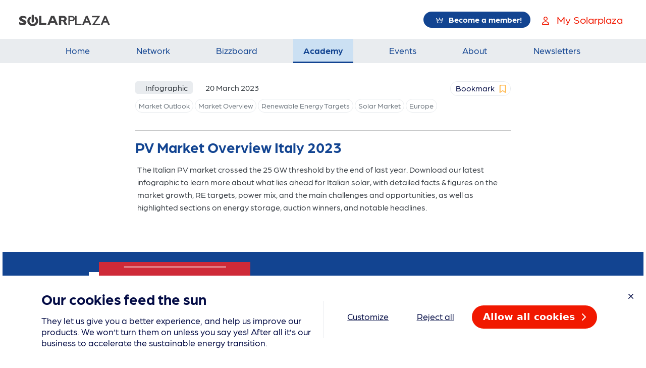

--- FILE ---
content_type: text/html; charset=utf-8
request_url: https://www.solarplaza.com/resource/12731/infographic-pv-market-overview-italy-2023/
body_size: 15699
content:



<!DOCTYPE html>
<html lang="en">
  <head>
    <!-- Google Tag Manager -->
    <script>
      (function(){
        // Initialize dataLayer and push consent values read from localStorage
        window.dataLayer = window.dataLayer || [];
        try {
          const get = (k) => {
            const v = localStorage.getItem(k);
            if (v === null) return undefined;
            try { return JSON.parse(v); } catch (e) { return v; }
          };

          const cookiesConsent = get('cookies-consent') ?? get('cookies_consent') ?? get('cookiesConsent');
          const analytics = get('analytics');
          const marketing = get('marketing');

          window.dataLayer.push({
            event: 'consent-initialized',
            'cookies-consent': cookiesConsent,
            'cookies_consent': cookiesConsent,
            'cookiesConsent': cookiesConsent,
            analytics: analytics,
            marketing: marketing
          });
        } catch (e) {
          // swallow errors to avoid breaking page load; log for debugging
          if (window.console && window.console.error) {
            console.error('GTM consent init error', e);
          }
        }
      })();

      (function(w,d,s,l,i){w[l]=w[l]||[];w[l].push({'gtm.start':
      new Date().getTime(),event:'gtm.js'});var f=d.getElementsByTagName(s)[0],
      j=d.createElement(s),dl=l!='dataLayer'?'&l='+l:'';j.async=true;j.src=
      'https://www.googletagmanager.com/gtm.js?id='+i+dl;f.parentNode.insertBefore(j,f);
      })(window,document,'script','dataLayer','GTM-KXHRGF7');
    </script>
    <!-- End Google Tag Manager -->
    <meta charset="UTF-8"><script type="text/javascript">window.NREUM||(NREUM={});NREUM.info={"beacon":"bam.nr-data.net","errorBeacon":"bam.nr-data.net","licenseKey":"229b3af2a3","applicationID":"7107552","transactionName":"NlNaNUNXDBJSAk1YCg8ZfhRfVRYIXA8WQgoNV0oRXVcYAB0AS0UMAlpdT0dfBxZAW1hDEQhVVARuUgcVUghV","queueTime":2,"applicationTime":88,"agent":""};
(window.NREUM||(NREUM={})).init={ajax:{deny_list:["bam.nr-data.net"]},feature_flags:["soft_nav"]};(window.NREUM||(NREUM={})).loader_config={licenseKey:"229b3af2a3",applicationID:"7107552",browserID:"7314784"};;/*! For license information please see nr-loader-rum-1.308.0.min.js.LICENSE.txt */
(()=>{var e,t,r={163:(e,t,r)=>{"use strict";r.d(t,{j:()=>E});var n=r(384),i=r(1741);var a=r(2555);r(860).K7.genericEvents;const s="experimental.resources",o="register",c=e=>{if(!e||"string"!=typeof e)return!1;try{document.createDocumentFragment().querySelector(e)}catch{return!1}return!0};var d=r(2614),u=r(944),l=r(8122);const f="[data-nr-mask]",g=e=>(0,l.a)(e,(()=>{const e={feature_flags:[],experimental:{allow_registered_children:!1,resources:!1},mask_selector:"*",block_selector:"[data-nr-block]",mask_input_options:{color:!1,date:!1,"datetime-local":!1,email:!1,month:!1,number:!1,range:!1,search:!1,tel:!1,text:!1,time:!1,url:!1,week:!1,textarea:!1,select:!1,password:!0}};return{ajax:{deny_list:void 0,block_internal:!0,enabled:!0,autoStart:!0},api:{get allow_registered_children(){return e.feature_flags.includes(o)||e.experimental.allow_registered_children},set allow_registered_children(t){e.experimental.allow_registered_children=t},duplicate_registered_data:!1},browser_consent_mode:{enabled:!1},distributed_tracing:{enabled:void 0,exclude_newrelic_header:void 0,cors_use_newrelic_header:void 0,cors_use_tracecontext_headers:void 0,allowed_origins:void 0},get feature_flags(){return e.feature_flags},set feature_flags(t){e.feature_flags=t},generic_events:{enabled:!0,autoStart:!0},harvest:{interval:30},jserrors:{enabled:!0,autoStart:!0},logging:{enabled:!0,autoStart:!0},metrics:{enabled:!0,autoStart:!0},obfuscate:void 0,page_action:{enabled:!0},page_view_event:{enabled:!0,autoStart:!0},page_view_timing:{enabled:!0,autoStart:!0},performance:{capture_marks:!1,capture_measures:!1,capture_detail:!0,resources:{get enabled(){return e.feature_flags.includes(s)||e.experimental.resources},set enabled(t){e.experimental.resources=t},asset_types:[],first_party_domains:[],ignore_newrelic:!0}},privacy:{cookies_enabled:!0},proxy:{assets:void 0,beacon:void 0},session:{expiresMs:d.wk,inactiveMs:d.BB},session_replay:{autoStart:!0,enabled:!1,preload:!1,sampling_rate:10,error_sampling_rate:100,collect_fonts:!1,inline_images:!1,fix_stylesheets:!0,mask_all_inputs:!0,get mask_text_selector(){return e.mask_selector},set mask_text_selector(t){c(t)?e.mask_selector="".concat(t,",").concat(f):""===t||null===t?e.mask_selector=f:(0,u.R)(5,t)},get block_class(){return"nr-block"},get ignore_class(){return"nr-ignore"},get mask_text_class(){return"nr-mask"},get block_selector(){return e.block_selector},set block_selector(t){c(t)?e.block_selector+=",".concat(t):""!==t&&(0,u.R)(6,t)},get mask_input_options(){return e.mask_input_options},set mask_input_options(t){t&&"object"==typeof t?e.mask_input_options={...t,password:!0}:(0,u.R)(7,t)}},session_trace:{enabled:!0,autoStart:!0},soft_navigations:{enabled:!0,autoStart:!0},spa:{enabled:!0,autoStart:!0},ssl:void 0,user_actions:{enabled:!0,elementAttributes:["id","className","tagName","type"]}}})());var p=r(6154),m=r(9324);let h=0;const v={buildEnv:m.F3,distMethod:m.Xs,version:m.xv,originTime:p.WN},b={consented:!1},y={appMetadata:{},get consented(){return this.session?.state?.consent||b.consented},set consented(e){b.consented=e},customTransaction:void 0,denyList:void 0,disabled:!1,harvester:void 0,isolatedBacklog:!1,isRecording:!1,loaderType:void 0,maxBytes:3e4,obfuscator:void 0,onerror:void 0,ptid:void 0,releaseIds:{},session:void 0,timeKeeper:void 0,registeredEntities:[],jsAttributesMetadata:{bytes:0},get harvestCount(){return++h}},_=e=>{const t=(0,l.a)(e,y),r=Object.keys(v).reduce((e,t)=>(e[t]={value:v[t],writable:!1,configurable:!0,enumerable:!0},e),{});return Object.defineProperties(t,r)};var w=r(5701);const x=e=>{const t=e.startsWith("http");e+="/",r.p=t?e:"https://"+e};var R=r(7836),k=r(3241);const A={accountID:void 0,trustKey:void 0,agentID:void 0,licenseKey:void 0,applicationID:void 0,xpid:void 0},S=e=>(0,l.a)(e,A),T=new Set;function E(e,t={},r,s){let{init:o,info:c,loader_config:d,runtime:u={},exposed:l=!0}=t;if(!c){const e=(0,n.pV)();o=e.init,c=e.info,d=e.loader_config}e.init=g(o||{}),e.loader_config=S(d||{}),c.jsAttributes??={},p.bv&&(c.jsAttributes.isWorker=!0),e.info=(0,a.D)(c);const f=e.init,m=[c.beacon,c.errorBeacon];T.has(e.agentIdentifier)||(f.proxy.assets&&(x(f.proxy.assets),m.push(f.proxy.assets)),f.proxy.beacon&&m.push(f.proxy.beacon),e.beacons=[...m],function(e){const t=(0,n.pV)();Object.getOwnPropertyNames(i.W.prototype).forEach(r=>{const n=i.W.prototype[r];if("function"!=typeof n||"constructor"===n)return;let a=t[r];e[r]&&!1!==e.exposed&&"micro-agent"!==e.runtime?.loaderType&&(t[r]=(...t)=>{const n=e[r](...t);return a?a(...t):n})})}(e),(0,n.US)("activatedFeatures",w.B)),u.denyList=[...f.ajax.deny_list||[],...f.ajax.block_internal?m:[]],u.ptid=e.agentIdentifier,u.loaderType=r,e.runtime=_(u),T.has(e.agentIdentifier)||(e.ee=R.ee.get(e.agentIdentifier),e.exposed=l,(0,k.W)({agentIdentifier:e.agentIdentifier,drained:!!w.B?.[e.agentIdentifier],type:"lifecycle",name:"initialize",feature:void 0,data:e.config})),T.add(e.agentIdentifier)}},384:(e,t,r)=>{"use strict";r.d(t,{NT:()=>s,US:()=>u,Zm:()=>o,bQ:()=>d,dV:()=>c,pV:()=>l});var n=r(6154),i=r(1863),a=r(1910);const s={beacon:"bam.nr-data.net",errorBeacon:"bam.nr-data.net"};function o(){return n.gm.NREUM||(n.gm.NREUM={}),void 0===n.gm.newrelic&&(n.gm.newrelic=n.gm.NREUM),n.gm.NREUM}function c(){let e=o();return e.o||(e.o={ST:n.gm.setTimeout,SI:n.gm.setImmediate||n.gm.setInterval,CT:n.gm.clearTimeout,XHR:n.gm.XMLHttpRequest,REQ:n.gm.Request,EV:n.gm.Event,PR:n.gm.Promise,MO:n.gm.MutationObserver,FETCH:n.gm.fetch,WS:n.gm.WebSocket},(0,a.i)(...Object.values(e.o))),e}function d(e,t){let r=o();r.initializedAgents??={},t.initializedAt={ms:(0,i.t)(),date:new Date},r.initializedAgents[e]=t}function u(e,t){o()[e]=t}function l(){return function(){let e=o();const t=e.info||{};e.info={beacon:s.beacon,errorBeacon:s.errorBeacon,...t}}(),function(){let e=o();const t=e.init||{};e.init={...t}}(),c(),function(){let e=o();const t=e.loader_config||{};e.loader_config={...t}}(),o()}},782:(e,t,r)=>{"use strict";r.d(t,{T:()=>n});const n=r(860).K7.pageViewTiming},860:(e,t,r)=>{"use strict";r.d(t,{$J:()=>u,K7:()=>c,P3:()=>d,XX:()=>i,Yy:()=>o,df:()=>a,qY:()=>n,v4:()=>s});const n="events",i="jserrors",a="browser/blobs",s="rum",o="browser/logs",c={ajax:"ajax",genericEvents:"generic_events",jserrors:i,logging:"logging",metrics:"metrics",pageAction:"page_action",pageViewEvent:"page_view_event",pageViewTiming:"page_view_timing",sessionReplay:"session_replay",sessionTrace:"session_trace",softNav:"soft_navigations",spa:"spa"},d={[c.pageViewEvent]:1,[c.pageViewTiming]:2,[c.metrics]:3,[c.jserrors]:4,[c.spa]:5,[c.ajax]:6,[c.sessionTrace]:7,[c.softNav]:8,[c.sessionReplay]:9,[c.logging]:10,[c.genericEvents]:11},u={[c.pageViewEvent]:s,[c.pageViewTiming]:n,[c.ajax]:n,[c.spa]:n,[c.softNav]:n,[c.metrics]:i,[c.jserrors]:i,[c.sessionTrace]:a,[c.sessionReplay]:a,[c.logging]:o,[c.genericEvents]:"ins"}},944:(e,t,r)=>{"use strict";r.d(t,{R:()=>i});var n=r(3241);function i(e,t){"function"==typeof console.debug&&(console.debug("New Relic Warning: https://github.com/newrelic/newrelic-browser-agent/blob/main/docs/warning-codes.md#".concat(e),t),(0,n.W)({agentIdentifier:null,drained:null,type:"data",name:"warn",feature:"warn",data:{code:e,secondary:t}}))}},1687:(e,t,r)=>{"use strict";r.d(t,{Ak:()=>d,Ze:()=>f,x3:()=>u});var n=r(3241),i=r(7836),a=r(3606),s=r(860),o=r(2646);const c={};function d(e,t){const r={staged:!1,priority:s.P3[t]||0};l(e),c[e].get(t)||c[e].set(t,r)}function u(e,t){e&&c[e]&&(c[e].get(t)&&c[e].delete(t),p(e,t,!1),c[e].size&&g(e))}function l(e){if(!e)throw new Error("agentIdentifier required");c[e]||(c[e]=new Map)}function f(e="",t="feature",r=!1){if(l(e),!e||!c[e].get(t)||r)return p(e,t);c[e].get(t).staged=!0,g(e)}function g(e){const t=Array.from(c[e]);t.every(([e,t])=>t.staged)&&(t.sort((e,t)=>e[1].priority-t[1].priority),t.forEach(([t])=>{c[e].delete(t),p(e,t)}))}function p(e,t,r=!0){const s=e?i.ee.get(e):i.ee,c=a.i.handlers;if(!s.aborted&&s.backlog&&c){if((0,n.W)({agentIdentifier:e,type:"lifecycle",name:"drain",feature:t}),r){const e=s.backlog[t],r=c[t];if(r){for(let t=0;e&&t<e.length;++t)m(e[t],r);Object.entries(r).forEach(([e,t])=>{Object.values(t||{}).forEach(t=>{t[0]?.on&&t[0]?.context()instanceof o.y&&t[0].on(e,t[1])})})}}s.isolatedBacklog||delete c[t],s.backlog[t]=null,s.emit("drain-"+t,[])}}function m(e,t){var r=e[1];Object.values(t[r]||{}).forEach(t=>{var r=e[0];if(t[0]===r){var n=t[1],i=e[3],a=e[2];n.apply(i,a)}})}},1738:(e,t,r)=>{"use strict";r.d(t,{U:()=>g,Y:()=>f});var n=r(3241),i=r(9908),a=r(1863),s=r(944),o=r(5701),c=r(3969),d=r(8362),u=r(860),l=r(4261);function f(e,t,r,a){const f=a||r;!f||f[e]&&f[e]!==d.d.prototype[e]||(f[e]=function(){(0,i.p)(c.xV,["API/"+e+"/called"],void 0,u.K7.metrics,r.ee),(0,n.W)({agentIdentifier:r.agentIdentifier,drained:!!o.B?.[r.agentIdentifier],type:"data",name:"api",feature:l.Pl+e,data:{}});try{return t.apply(this,arguments)}catch(e){(0,s.R)(23,e)}})}function g(e,t,r,n,s){const o=e.info;null===r?delete o.jsAttributes[t]:o.jsAttributes[t]=r,(s||null===r)&&(0,i.p)(l.Pl+n,[(0,a.t)(),t,r],void 0,"session",e.ee)}},1741:(e,t,r)=>{"use strict";r.d(t,{W:()=>a});var n=r(944),i=r(4261);class a{#e(e,...t){if(this[e]!==a.prototype[e])return this[e](...t);(0,n.R)(35,e)}addPageAction(e,t){return this.#e(i.hG,e,t)}register(e){return this.#e(i.eY,e)}recordCustomEvent(e,t){return this.#e(i.fF,e,t)}setPageViewName(e,t){return this.#e(i.Fw,e,t)}setCustomAttribute(e,t,r){return this.#e(i.cD,e,t,r)}noticeError(e,t){return this.#e(i.o5,e,t)}setUserId(e,t=!1){return this.#e(i.Dl,e,t)}setApplicationVersion(e){return this.#e(i.nb,e)}setErrorHandler(e){return this.#e(i.bt,e)}addRelease(e,t){return this.#e(i.k6,e,t)}log(e,t){return this.#e(i.$9,e,t)}start(){return this.#e(i.d3)}finished(e){return this.#e(i.BL,e)}recordReplay(){return this.#e(i.CH)}pauseReplay(){return this.#e(i.Tb)}addToTrace(e){return this.#e(i.U2,e)}setCurrentRouteName(e){return this.#e(i.PA,e)}interaction(e){return this.#e(i.dT,e)}wrapLogger(e,t,r){return this.#e(i.Wb,e,t,r)}measure(e,t){return this.#e(i.V1,e,t)}consent(e){return this.#e(i.Pv,e)}}},1863:(e,t,r)=>{"use strict";function n(){return Math.floor(performance.now())}r.d(t,{t:()=>n})},1910:(e,t,r)=>{"use strict";r.d(t,{i:()=>a});var n=r(944);const i=new Map;function a(...e){return e.every(e=>{if(i.has(e))return i.get(e);const t="function"==typeof e?e.toString():"",r=t.includes("[native code]"),a=t.includes("nrWrapper");return r||a||(0,n.R)(64,e?.name||t),i.set(e,r),r})}},2555:(e,t,r)=>{"use strict";r.d(t,{D:()=>o,f:()=>s});var n=r(384),i=r(8122);const a={beacon:n.NT.beacon,errorBeacon:n.NT.errorBeacon,licenseKey:void 0,applicationID:void 0,sa:void 0,queueTime:void 0,applicationTime:void 0,ttGuid:void 0,user:void 0,account:void 0,product:void 0,extra:void 0,jsAttributes:{},userAttributes:void 0,atts:void 0,transactionName:void 0,tNamePlain:void 0};function s(e){try{return!!e.licenseKey&&!!e.errorBeacon&&!!e.applicationID}catch(e){return!1}}const o=e=>(0,i.a)(e,a)},2614:(e,t,r)=>{"use strict";r.d(t,{BB:()=>s,H3:()=>n,g:()=>d,iL:()=>c,tS:()=>o,uh:()=>i,wk:()=>a});const n="NRBA",i="SESSION",a=144e5,s=18e5,o={STARTED:"session-started",PAUSE:"session-pause",RESET:"session-reset",RESUME:"session-resume",UPDATE:"session-update"},c={SAME_TAB:"same-tab",CROSS_TAB:"cross-tab"},d={OFF:0,FULL:1,ERROR:2}},2646:(e,t,r)=>{"use strict";r.d(t,{y:()=>n});class n{constructor(e){this.contextId=e}}},2843:(e,t,r)=>{"use strict";r.d(t,{G:()=>a,u:()=>i});var n=r(3878);function i(e,t=!1,r,i){(0,n.DD)("visibilitychange",function(){if(t)return void("hidden"===document.visibilityState&&e());e(document.visibilityState)},r,i)}function a(e,t,r){(0,n.sp)("pagehide",e,t,r)}},3241:(e,t,r)=>{"use strict";r.d(t,{W:()=>a});var n=r(6154);const i="newrelic";function a(e={}){try{n.gm.dispatchEvent(new CustomEvent(i,{detail:e}))}catch(e){}}},3606:(e,t,r)=>{"use strict";r.d(t,{i:()=>a});var n=r(9908);a.on=s;var i=a.handlers={};function a(e,t,r,a){s(a||n.d,i,e,t,r)}function s(e,t,r,i,a){a||(a="feature"),e||(e=n.d);var s=t[a]=t[a]||{};(s[r]=s[r]||[]).push([e,i])}},3878:(e,t,r)=>{"use strict";function n(e,t){return{capture:e,passive:!1,signal:t}}function i(e,t,r=!1,i){window.addEventListener(e,t,n(r,i))}function a(e,t,r=!1,i){document.addEventListener(e,t,n(r,i))}r.d(t,{DD:()=>a,jT:()=>n,sp:()=>i})},3969:(e,t,r)=>{"use strict";r.d(t,{TZ:()=>n,XG:()=>o,rs:()=>i,xV:()=>s,z_:()=>a});const n=r(860).K7.metrics,i="sm",a="cm",s="storeSupportabilityMetrics",o="storeEventMetrics"},4234:(e,t,r)=>{"use strict";r.d(t,{W:()=>a});var n=r(7836),i=r(1687);class a{constructor(e,t){this.agentIdentifier=e,this.ee=n.ee.get(e),this.featureName=t,this.blocked=!1}deregisterDrain(){(0,i.x3)(this.agentIdentifier,this.featureName)}}},4261:(e,t,r)=>{"use strict";r.d(t,{$9:()=>d,BL:()=>o,CH:()=>g,Dl:()=>_,Fw:()=>y,PA:()=>h,Pl:()=>n,Pv:()=>k,Tb:()=>l,U2:()=>a,V1:()=>R,Wb:()=>x,bt:()=>b,cD:()=>v,d3:()=>w,dT:()=>c,eY:()=>p,fF:()=>f,hG:()=>i,k6:()=>s,nb:()=>m,o5:()=>u});const n="api-",i="addPageAction",a="addToTrace",s="addRelease",o="finished",c="interaction",d="log",u="noticeError",l="pauseReplay",f="recordCustomEvent",g="recordReplay",p="register",m="setApplicationVersion",h="setCurrentRouteName",v="setCustomAttribute",b="setErrorHandler",y="setPageViewName",_="setUserId",w="start",x="wrapLogger",R="measure",k="consent"},5289:(e,t,r)=>{"use strict";r.d(t,{GG:()=>s,Qr:()=>c,sB:()=>o});var n=r(3878),i=r(6389);function a(){return"undefined"==typeof document||"complete"===document.readyState}function s(e,t){if(a())return e();const r=(0,i.J)(e),s=setInterval(()=>{a()&&(clearInterval(s),r())},500);(0,n.sp)("load",r,t)}function o(e){if(a())return e();(0,n.DD)("DOMContentLoaded",e)}function c(e){if(a())return e();(0,n.sp)("popstate",e)}},5607:(e,t,r)=>{"use strict";r.d(t,{W:()=>n});const n=(0,r(9566).bz)()},5701:(e,t,r)=>{"use strict";r.d(t,{B:()=>a,t:()=>s});var n=r(3241);const i=new Set,a={};function s(e,t){const r=t.agentIdentifier;a[r]??={},e&&"object"==typeof e&&(i.has(r)||(t.ee.emit("rumresp",[e]),a[r]=e,i.add(r),(0,n.W)({agentIdentifier:r,loaded:!0,drained:!0,type:"lifecycle",name:"load",feature:void 0,data:e})))}},6154:(e,t,r)=>{"use strict";r.d(t,{OF:()=>c,RI:()=>i,WN:()=>u,bv:()=>a,eN:()=>l,gm:()=>s,mw:()=>o,sb:()=>d});var n=r(1863);const i="undefined"!=typeof window&&!!window.document,a="undefined"!=typeof WorkerGlobalScope&&("undefined"!=typeof self&&self instanceof WorkerGlobalScope&&self.navigator instanceof WorkerNavigator||"undefined"!=typeof globalThis&&globalThis instanceof WorkerGlobalScope&&globalThis.navigator instanceof WorkerNavigator),s=i?window:"undefined"!=typeof WorkerGlobalScope&&("undefined"!=typeof self&&self instanceof WorkerGlobalScope&&self||"undefined"!=typeof globalThis&&globalThis instanceof WorkerGlobalScope&&globalThis),o=Boolean("hidden"===s?.document?.visibilityState),c=/iPad|iPhone|iPod/.test(s.navigator?.userAgent),d=c&&"undefined"==typeof SharedWorker,u=((()=>{const e=s.navigator?.userAgent?.match(/Firefox[/\s](\d+\.\d+)/);Array.isArray(e)&&e.length>=2&&e[1]})(),Date.now()-(0,n.t)()),l=()=>"undefined"!=typeof PerformanceNavigationTiming&&s?.performance?.getEntriesByType("navigation")?.[0]?.responseStart},6389:(e,t,r)=>{"use strict";function n(e,t=500,r={}){const n=r?.leading||!1;let i;return(...r)=>{n&&void 0===i&&(e.apply(this,r),i=setTimeout(()=>{i=clearTimeout(i)},t)),n||(clearTimeout(i),i=setTimeout(()=>{e.apply(this,r)},t))}}function i(e){let t=!1;return(...r)=>{t||(t=!0,e.apply(this,r))}}r.d(t,{J:()=>i,s:()=>n})},6630:(e,t,r)=>{"use strict";r.d(t,{T:()=>n});const n=r(860).K7.pageViewEvent},7699:(e,t,r)=>{"use strict";r.d(t,{It:()=>a,KC:()=>o,No:()=>i,qh:()=>s});var n=r(860);const i=16e3,a=1e6,s="SESSION_ERROR",o={[n.K7.logging]:!0,[n.K7.genericEvents]:!1,[n.K7.jserrors]:!1,[n.K7.ajax]:!1}},7836:(e,t,r)=>{"use strict";r.d(t,{P:()=>o,ee:()=>c});var n=r(384),i=r(8990),a=r(2646),s=r(5607);const o="nr@context:".concat(s.W),c=function e(t,r){var n={},s={},u={},l=!1;try{l=16===r.length&&d.initializedAgents?.[r]?.runtime.isolatedBacklog}catch(e){}var f={on:p,addEventListener:p,removeEventListener:function(e,t){var r=n[e];if(!r)return;for(var i=0;i<r.length;i++)r[i]===t&&r.splice(i,1)},emit:function(e,r,n,i,a){!1!==a&&(a=!0);if(c.aborted&&!i)return;t&&a&&t.emit(e,r,n);var o=g(n);m(e).forEach(e=>{e.apply(o,r)});var d=v()[s[e]];d&&d.push([f,e,r,o]);return o},get:h,listeners:m,context:g,buffer:function(e,t){const r=v();if(t=t||"feature",f.aborted)return;Object.entries(e||{}).forEach(([e,n])=>{s[n]=t,t in r||(r[t]=[])})},abort:function(){f._aborted=!0,Object.keys(f.backlog).forEach(e=>{delete f.backlog[e]})},isBuffering:function(e){return!!v()[s[e]]},debugId:r,backlog:l?{}:t&&"object"==typeof t.backlog?t.backlog:{},isolatedBacklog:l};return Object.defineProperty(f,"aborted",{get:()=>{let e=f._aborted||!1;return e||(t&&(e=t.aborted),e)}}),f;function g(e){return e&&e instanceof a.y?e:e?(0,i.I)(e,o,()=>new a.y(o)):new a.y(o)}function p(e,t){n[e]=m(e).concat(t)}function m(e){return n[e]||[]}function h(t){return u[t]=u[t]||e(f,t)}function v(){return f.backlog}}(void 0,"globalEE"),d=(0,n.Zm)();d.ee||(d.ee=c)},8122:(e,t,r)=>{"use strict";r.d(t,{a:()=>i});var n=r(944);function i(e,t){try{if(!e||"object"!=typeof e)return(0,n.R)(3);if(!t||"object"!=typeof t)return(0,n.R)(4);const r=Object.create(Object.getPrototypeOf(t),Object.getOwnPropertyDescriptors(t)),a=0===Object.keys(r).length?e:r;for(let s in a)if(void 0!==e[s])try{if(null===e[s]){r[s]=null;continue}Array.isArray(e[s])&&Array.isArray(t[s])?r[s]=Array.from(new Set([...e[s],...t[s]])):"object"==typeof e[s]&&"object"==typeof t[s]?r[s]=i(e[s],t[s]):r[s]=e[s]}catch(e){r[s]||(0,n.R)(1,e)}return r}catch(e){(0,n.R)(2,e)}}},8362:(e,t,r)=>{"use strict";r.d(t,{d:()=>a});var n=r(9566),i=r(1741);class a extends i.W{agentIdentifier=(0,n.LA)(16)}},8374:(e,t,r)=>{r.nc=(()=>{try{return document?.currentScript?.nonce}catch(e){}return""})()},8990:(e,t,r)=>{"use strict";r.d(t,{I:()=>i});var n=Object.prototype.hasOwnProperty;function i(e,t,r){if(n.call(e,t))return e[t];var i=r();if(Object.defineProperty&&Object.keys)try{return Object.defineProperty(e,t,{value:i,writable:!0,enumerable:!1}),i}catch(e){}return e[t]=i,i}},9324:(e,t,r)=>{"use strict";r.d(t,{F3:()=>i,Xs:()=>a,xv:()=>n});const n="1.308.0",i="PROD",a="CDN"},9566:(e,t,r)=>{"use strict";r.d(t,{LA:()=>o,bz:()=>s});var n=r(6154);const i="xxxxxxxx-xxxx-4xxx-yxxx-xxxxxxxxxxxx";function a(e,t){return e?15&e[t]:16*Math.random()|0}function s(){const e=n.gm?.crypto||n.gm?.msCrypto;let t,r=0;return e&&e.getRandomValues&&(t=e.getRandomValues(new Uint8Array(30))),i.split("").map(e=>"x"===e?a(t,r++).toString(16):"y"===e?(3&a()|8).toString(16):e).join("")}function o(e){const t=n.gm?.crypto||n.gm?.msCrypto;let r,i=0;t&&t.getRandomValues&&(r=t.getRandomValues(new Uint8Array(e)));const s=[];for(var o=0;o<e;o++)s.push(a(r,i++).toString(16));return s.join("")}},9908:(e,t,r)=>{"use strict";r.d(t,{d:()=>n,p:()=>i});var n=r(7836).ee.get("handle");function i(e,t,r,i,a){a?(a.buffer([e],i),a.emit(e,t,r)):(n.buffer([e],i),n.emit(e,t,r))}}},n={};function i(e){var t=n[e];if(void 0!==t)return t.exports;var a=n[e]={exports:{}};return r[e](a,a.exports,i),a.exports}i.m=r,i.d=(e,t)=>{for(var r in t)i.o(t,r)&&!i.o(e,r)&&Object.defineProperty(e,r,{enumerable:!0,get:t[r]})},i.f={},i.e=e=>Promise.all(Object.keys(i.f).reduce((t,r)=>(i.f[r](e,t),t),[])),i.u=e=>"nr-rum-1.308.0.min.js",i.o=(e,t)=>Object.prototype.hasOwnProperty.call(e,t),e={},t="NRBA-1.308.0.PROD:",i.l=(r,n,a,s)=>{if(e[r])e[r].push(n);else{var o,c;if(void 0!==a)for(var d=document.getElementsByTagName("script"),u=0;u<d.length;u++){var l=d[u];if(l.getAttribute("src")==r||l.getAttribute("data-webpack")==t+a){o=l;break}}if(!o){c=!0;var f={296:"sha512-+MIMDsOcckGXa1EdWHqFNv7P+JUkd5kQwCBr3KE6uCvnsBNUrdSt4a/3/L4j4TxtnaMNjHpza2/erNQbpacJQA=="};(o=document.createElement("script")).charset="utf-8",i.nc&&o.setAttribute("nonce",i.nc),o.setAttribute("data-webpack",t+a),o.src=r,0!==o.src.indexOf(window.location.origin+"/")&&(o.crossOrigin="anonymous"),f[s]&&(o.integrity=f[s])}e[r]=[n];var g=(t,n)=>{o.onerror=o.onload=null,clearTimeout(p);var i=e[r];if(delete e[r],o.parentNode&&o.parentNode.removeChild(o),i&&i.forEach(e=>e(n)),t)return t(n)},p=setTimeout(g.bind(null,void 0,{type:"timeout",target:o}),12e4);o.onerror=g.bind(null,o.onerror),o.onload=g.bind(null,o.onload),c&&document.head.appendChild(o)}},i.r=e=>{"undefined"!=typeof Symbol&&Symbol.toStringTag&&Object.defineProperty(e,Symbol.toStringTag,{value:"Module"}),Object.defineProperty(e,"__esModule",{value:!0})},i.p="https://js-agent.newrelic.com/",(()=>{var e={374:0,840:0};i.f.j=(t,r)=>{var n=i.o(e,t)?e[t]:void 0;if(0!==n)if(n)r.push(n[2]);else{var a=new Promise((r,i)=>n=e[t]=[r,i]);r.push(n[2]=a);var s=i.p+i.u(t),o=new Error;i.l(s,r=>{if(i.o(e,t)&&(0!==(n=e[t])&&(e[t]=void 0),n)){var a=r&&("load"===r.type?"missing":r.type),s=r&&r.target&&r.target.src;o.message="Loading chunk "+t+" failed: ("+a+": "+s+")",o.name="ChunkLoadError",o.type=a,o.request=s,n[1](o)}},"chunk-"+t,t)}};var t=(t,r)=>{var n,a,[s,o,c]=r,d=0;if(s.some(t=>0!==e[t])){for(n in o)i.o(o,n)&&(i.m[n]=o[n]);if(c)c(i)}for(t&&t(r);d<s.length;d++)a=s[d],i.o(e,a)&&e[a]&&e[a][0](),e[a]=0},r=self["webpackChunk:NRBA-1.308.0.PROD"]=self["webpackChunk:NRBA-1.308.0.PROD"]||[];r.forEach(t.bind(null,0)),r.push=t.bind(null,r.push.bind(r))})(),(()=>{"use strict";i(8374);var e=i(8362),t=i(860);const r=Object.values(t.K7);var n=i(163);var a=i(9908),s=i(1863),o=i(4261),c=i(1738);var d=i(1687),u=i(4234),l=i(5289),f=i(6154),g=i(944),p=i(384);const m=e=>f.RI&&!0===e?.privacy.cookies_enabled;function h(e){return!!(0,p.dV)().o.MO&&m(e)&&!0===e?.session_trace.enabled}var v=i(6389),b=i(7699);class y extends u.W{constructor(e,t){super(e.agentIdentifier,t),this.agentRef=e,this.abortHandler=void 0,this.featAggregate=void 0,this.loadedSuccessfully=void 0,this.onAggregateImported=new Promise(e=>{this.loadedSuccessfully=e}),this.deferred=Promise.resolve(),!1===e.init[this.featureName].autoStart?this.deferred=new Promise((t,r)=>{this.ee.on("manual-start-all",(0,v.J)(()=>{(0,d.Ak)(e.agentIdentifier,this.featureName),t()}))}):(0,d.Ak)(e.agentIdentifier,t)}importAggregator(e,t,r={}){if(this.featAggregate)return;const n=async()=>{let n;await this.deferred;try{if(m(e.init)){const{setupAgentSession:t}=await i.e(296).then(i.bind(i,3305));n=t(e)}}catch(e){(0,g.R)(20,e),this.ee.emit("internal-error",[e]),(0,a.p)(b.qh,[e],void 0,this.featureName,this.ee)}try{if(!this.#t(this.featureName,n,e.init))return(0,d.Ze)(this.agentIdentifier,this.featureName),void this.loadedSuccessfully(!1);const{Aggregate:i}=await t();this.featAggregate=new i(e,r),e.runtime.harvester.initializedAggregates.push(this.featAggregate),this.loadedSuccessfully(!0)}catch(e){(0,g.R)(34,e),this.abortHandler?.(),(0,d.Ze)(this.agentIdentifier,this.featureName,!0),this.loadedSuccessfully(!1),this.ee&&this.ee.abort()}};f.RI?(0,l.GG)(()=>n(),!0):n()}#t(e,r,n){if(this.blocked)return!1;switch(e){case t.K7.sessionReplay:return h(n)&&!!r;case t.K7.sessionTrace:return!!r;default:return!0}}}var _=i(6630),w=i(2614),x=i(3241);class R extends y{static featureName=_.T;constructor(e){var t;super(e,_.T),this.setupInspectionEvents(e.agentIdentifier),t=e,(0,c.Y)(o.Fw,function(e,r){"string"==typeof e&&("/"!==e.charAt(0)&&(e="/"+e),t.runtime.customTransaction=(r||"http://custom.transaction")+e,(0,a.p)(o.Pl+o.Fw,[(0,s.t)()],void 0,void 0,t.ee))},t),this.importAggregator(e,()=>i.e(296).then(i.bind(i,3943)))}setupInspectionEvents(e){const t=(t,r)=>{t&&(0,x.W)({agentIdentifier:e,timeStamp:t.timeStamp,loaded:"complete"===t.target.readyState,type:"window",name:r,data:t.target.location+""})};(0,l.sB)(e=>{t(e,"DOMContentLoaded")}),(0,l.GG)(e=>{t(e,"load")}),(0,l.Qr)(e=>{t(e,"navigate")}),this.ee.on(w.tS.UPDATE,(t,r)=>{(0,x.W)({agentIdentifier:e,type:"lifecycle",name:"session",data:r})})}}class k extends e.d{constructor(e){var t;(super(),f.gm)?(this.features={},(0,p.bQ)(this.agentIdentifier,this),this.desiredFeatures=new Set(e.features||[]),this.desiredFeatures.add(R),(0,n.j)(this,e,e.loaderType||"agent"),t=this,(0,c.Y)(o.cD,function(e,r,n=!1){if("string"==typeof e){if(["string","number","boolean"].includes(typeof r)||null===r)return(0,c.U)(t,e,r,o.cD,n);(0,g.R)(40,typeof r)}else(0,g.R)(39,typeof e)},t),function(e){(0,c.Y)(o.Dl,function(t,r=!1){if("string"!=typeof t&&null!==t)return void(0,g.R)(41,typeof t);const n=e.info.jsAttributes["enduser.id"];r&&null!=n&&n!==t?(0,a.p)(o.Pl+"setUserIdAndResetSession",[t],void 0,"session",e.ee):(0,c.U)(e,"enduser.id",t,o.Dl,!0)},e)}(this),function(e){(0,c.Y)(o.nb,function(t){if("string"==typeof t||null===t)return(0,c.U)(e,"application.version",t,o.nb,!1);(0,g.R)(42,typeof t)},e)}(this),function(e){(0,c.Y)(o.d3,function(){e.ee.emit("manual-start-all")},e)}(this),function(e){(0,c.Y)(o.Pv,function(t=!0){if("boolean"==typeof t){if((0,a.p)(o.Pl+o.Pv,[t],void 0,"session",e.ee),e.runtime.consented=t,t){const t=e.features.page_view_event;t.onAggregateImported.then(e=>{const r=t.featAggregate;e&&!r.sentRum&&r.sendRum()})}}else(0,g.R)(65,typeof t)},e)}(this),this.run()):(0,g.R)(21)}get config(){return{info:this.info,init:this.init,loader_config:this.loader_config,runtime:this.runtime}}get api(){return this}run(){try{const e=function(e){const t={};return r.forEach(r=>{t[r]=!!e[r]?.enabled}),t}(this.init),n=[...this.desiredFeatures];n.sort((e,r)=>t.P3[e.featureName]-t.P3[r.featureName]),n.forEach(r=>{if(!e[r.featureName]&&r.featureName!==t.K7.pageViewEvent)return;if(r.featureName===t.K7.spa)return void(0,g.R)(67);const n=function(e){switch(e){case t.K7.ajax:return[t.K7.jserrors];case t.K7.sessionTrace:return[t.K7.ajax,t.K7.pageViewEvent];case t.K7.sessionReplay:return[t.K7.sessionTrace];case t.K7.pageViewTiming:return[t.K7.pageViewEvent];default:return[]}}(r.featureName).filter(e=>!(e in this.features));n.length>0&&(0,g.R)(36,{targetFeature:r.featureName,missingDependencies:n}),this.features[r.featureName]=new r(this)})}catch(e){(0,g.R)(22,e);for(const e in this.features)this.features[e].abortHandler?.();const t=(0,p.Zm)();delete t.initializedAgents[this.agentIdentifier]?.features,delete this.sharedAggregator;return t.ee.get(this.agentIdentifier).abort(),!1}}}var A=i(2843),S=i(782);class T extends y{static featureName=S.T;constructor(e){super(e,S.T),f.RI&&((0,A.u)(()=>(0,a.p)("docHidden",[(0,s.t)()],void 0,S.T,this.ee),!0),(0,A.G)(()=>(0,a.p)("winPagehide",[(0,s.t)()],void 0,S.T,this.ee)),this.importAggregator(e,()=>i.e(296).then(i.bind(i,2117))))}}var E=i(3969);class I extends y{static featureName=E.TZ;constructor(e){super(e,E.TZ),f.RI&&document.addEventListener("securitypolicyviolation",e=>{(0,a.p)(E.xV,["Generic/CSPViolation/Detected"],void 0,this.featureName,this.ee)}),this.importAggregator(e,()=>i.e(296).then(i.bind(i,9623)))}}new k({features:[R,T,I],loaderType:"lite"})})()})();</script>
    <meta name="viewport"
          content="width=device-width, initial-scale=1.0, maximum-scale=1.0">
    <title>
      PV Market Overview Italy 2023
    </title>
    <meta title="og:title"
          content="PV Market Overview Italy 2023">
    <meta name="description"
          property="og:description"
          content="Download our latest infographic to learn more about what lies ahead for Italian solar.">
    <meta property="og:url" content="https://www.solarplaza.com/resource/12731/infographic-pv-market-overview-italy-2023/">
    <meta property="og:type" content="article">
    <meta property="og:image" content="
  https://assets.solarplaza.com/articles/None/Infographic_-_italy_pv_market_overview_2023_Thumbnail_1_0-01.png
">
    <meta property="og:image:alt" content="">
    <meta name="csrf-token" content="sio899E0wpZTBeUklWnxgCq5SZqrYfOAvqjCq572AR2yrGFpWOKpf1oiuzllk4cy">
    
    
      <link rel="stylesheet" type="text/css" href="/static/css/main.dc565dc60418.css">
      <script src="/static/js/main.333889108699.js" defer></script>
    
    <link rel="icon" type="image/ico" href="/static/images/favicon.166b17b2a297.ico">
    <!-- Fonts & Icons -->
    <script src="https://kit.fontawesome.com/445de13f7d.js" crossorigin="anonymous" defer></script>
    <link rel="stylesheet" href="https://use.typekit.net/hsj6kyc.css">
    

    
    
  </head>
  <body data-module="article"
        class="">
    <!-- Google Tag Manager (noscript) -->
    <noscript><iframe src="https://www.googletagmanager.com/ns.html?id=GTM-KXHRGF7"
        height="0"
        width="0"
        style="display:none;
               visibility:hidden"></iframe></noscript>
    <!-- End Google Tag Manager (noscript) -->
    
      <nav class="navbar navbar-expand-md main-nav">
        <div class="primary-nav">
          <!-- mobile nav button -->
          <button class="navbar-toggler only-mobile"
                  type="button"
                  data-bs-toggle="offcanvas"
                  data-bs-target="#offcanvasNavbar"
                  aria-controls="offcanvasNavbar">
            <span class="navbar-toggler-icon"><i class="fas fa-bars"></i></span>
          </button>
          <!-- Extra organizer navigation solution -->
          
              <a class="navbar-brand margin-0" href="/">
                <img class="solarplaza-logo anniversary"
                     src="/static/images/solarplaza-logo.38f72216de28.svg"
                     alt="Solarplaza - Logo">
              
            </a>
            
            
            
            <!-- normal user button -->
            
              <div class="navbar-nav">
                <a id="nav-become-a-member"
                   href="/become-a-member/"
                   class="button small blue-light hide-on-mobile"><i class="premium-icon fa-regular fa-crown me-2"></i>Become a member!</a>
              <a class="nav-item nav-link login hide-on-mobile" href="/login/"> <i class="fa-regular fa-user icon-line"></i><i class="fa-solid fa-user icon-full"></i>
              
                My Solarplaza
              
            </a>
          </div>
        
      </div>
      <!-- Secondary navigation -->
      <div class="secondary-nav">
        <a id="nav-network"
           class="nav-item nav-link "
            href="/">Home</a>
        <a id="nav-network"
           class="nav-item nav-link "
           href="/network/">Network</a>
        <a id="nav-network"
           class="nav-item nav-link "
           href="/bizzboard/">Bizzboard</a>
        <a id="nav-resources"
           class="nav-item nav-link "
           href="/resources/">Academy</a>
        <a id="nav-events" class="nav-item nav-link" href="/events/">Events</a>
        <a id="nav-about" class="nav-item nav-link" href="/about/">About</a>
        <a id="nav-newsletters" class="nav-item nav-link" href="/newsletters/">Newsletters</a>
      </div>
      <!-- MOBILE SIDE NAV -->
      <div class="offcanvas offcanvas-end only-mobile"
           tabindex="-1"
           id="offcanvasNavbar"
           aria-labelledby="offcanvasNavbarLabel">
        <div class="offcanvas-header justify-content-around">
          <a class="navbar-brand margin-0" href="/">
            <img class="solarplaza-logo"
                 src="/static/images/solarplaza-logo.38f72216de28.svg"
                 alt="Solarplaza - Logo">
          </a>
          <button class="close-button text-center" data-bs-dismiss="offcanvas" aria-label="Close">
            <i class="fas fa-times"></i> Close
          </button>
        </div>
        <div class="offcanvas-body">
          <ul class="navbar-nav justify-content-end flex-grow-1 pe-3">
            <li class="nav-item">
              <a class="nav-link" href="/network/">Network</a>
            </li>
            <li class="nav-item">
              <a class="nav-link" href="/bizzboard/">Bizzboard</a>
            </li>
            <li class="nav-item">
              <a class="nav-link" href="/resources/">Academy</a>
            </li>
            <li class="nav-item">
              <a class="nav-link" href="/events/">Events</a>
            </li>
            <li class="nav-item">
              <a class="nav-link" href="/about">About</a>
            </li>
            <li class="nav-item">
              <a class="nav-link" href="/newsletters">Newsletters</a>
            </li>
            <hr />
            <li class="nav-item">
              
                <a href="/become-a-member/" class="nav-link"><i class="premium-icon fa-regular fa-crown me-2"></i>Become a member!</a>
              
            </li>
            <br />
            <li class="nav-item">
              
              <a class="nav-link medium login" href="/login/"> <i class="fa-regular fa-user"></i>
              
                My Solarplaza
              
            </a>
          
        </li>
      </ul>
    </div>
  </div>
</nav>



  
  
        <div class="container" style="margin-bottom: 0">
        
        <div class="col-12 col-md-8 center ">
          
          <div class="resource-title">
            
              <p class="category">
                <i class=" align-left"></i>Infographic
              </p>
            
            <h3 class="resource-date">20 March 2023</h3>
            
              <div class="bookmark bookmark-article detail-page with-text"
                   data-id="12731"
                   title="Add bookmark">
                <i class="icon fa fa-bookmark-o"></i><span class="blue">Bookmark</span>
              </div>
            
            <div class="resource-tags-title tag-section-resource">
              <br />
              <section class="tag-section">
  
    <span class="tag small blue topic"
          onclick="location.href='/resources/?topic=Market+Outlook';return false;">Market Outlook</span>
  
    <span class="tag small blue topic"
          onclick="location.href='/resources/?topic=Market+Overview';return false;">Market Overview</span>
  
    <span class="tag small blue topic"
          onclick="location.href='/resources/?topic=Renewable+Energy+Targets';return false;">Renewable Energy Targets</span>
  
    <span class="tag small blue topic"
          onclick="location.href='/resources/?topic=Solar+Market';return false;">Solar Market</span>
  
    <span class="tag small blue geography"
          onclick="location.href='/resources/?geography=Europe';return false;">Europe</span>
  
</section>

            </div>
            
            <hr class="resource-line" />
            <h1 class="display-3 blue-light bold">PV Market Overview Italy 2023</h1>
            
            
          </div>
          
          
          
          </div>
        </div>
      
      
  <div class="container" style="margin-top: 0;">
    <div class="row">
      <div class="col-12 col-md-8 center">
        <div class="row">
          
            
              
                <div class="col-12 col-md-12" style="display: table-cell;"><div class="text-block" id="section-0"><p>The Italian PV market crossed the 25 GW threshold by the end of last year. Download our latest infographic to learn more about what lies ahead for Italian solar, with detailed facts &amp; figures on the market growth, RE targets, power mix, and the main challenges and opportunities, as well as highlighted sections on energy storage, auction winners, and notable headlines.&nbsp;</p></div>
</div>
              
            
          
        </div>
      </div>
    </div>
  </div>
  
    
      <div class="row resource-access register">
        <div class="col-md-5">
          <div class="image-background">
            <img src="https://assets.solarplaza.com/articles/None/Infographic_-_italy_pv_market_overview_2023_Thumbnail_1_0-01.png">
          </div>
        </div>
        <div class="col-12 col-md-5 text" id="resource-form">
          <h3 class="display-3 bold white">Access to the full infographic? Sign up for free today!</h3>
          <p class="display-5 white">Unlock a world of knowledge by creating a Solarplaza account, where you can access a vast collection of over 3000+ resources</p>
          <a href="/login/?next=/resource/12731/infographic-pv-market-overview-italy-2023/">
            <button class="orange medium">
              Sign up <i class="fas fa-chevron-right"></i>
            </button>
          </a>
        </div>
      </div>
    
  
  
    <div class="container">
      <div class="event-block col-12 col-md-8 center"
           style="border: 0">
        <div class="row">
          
            
              <div class="col-12 col-sm-6 col-lg-5 col-xl-4">
                <a href="/event/solarplaza-summit-italy/" target="_blank">
                  <img src="https://assets.solarplaza.com/events/logos/IT26.png.700x0_q85.png">
                </a>
              </div>
              <div class="col-12 col-sm-6 col-lg-7 col-xl-8">
                
                  <p class="inline">To learn more about</p>
                  
                    <span class="inline">the topic beyond this infographic,</span>
                  
                  <p class="inline">
                    join <a href="/event/solarplaza-summit-italy/" target="_blank">Solarplaza Summit Italy</a> on 9 July, taking place in Rome.
                  </p>
                
                </div>
              
            
          </div>
        </div>
      </div>
    
  
      



  <footer>
    <div class="container">
      <div class="navbar">
        <ul>
          <li class="margin-0">
            <b>About</b>
          </li>
          <li class="margin-0">
            <a href="/about/team/">Our team</a>
          </li>
          <li class="margin-0">
            <a href="https://solarplazainternationalbv.recruitee.com/" target="_blank">Careers</a>
          </li>
          <li class="margin-0">
            <a href="/about/track-record/">Track Record</a>
          </li>
          <li class="margin-0">
            <a href="/about/contact/">Contact us</a>
          </li>
        </ul>
        <ul>
          <li class="margin-0">
            <b>Services</b>
          </li>
          <li class="margin-0">
            <a href="/events/">Events</a>
          </li>
          <li class="margin-0">
            <a href="https://www.solarplazafoundation.org/" target="_blank">Foundation</a>
          </li>
          <li class="margin-0">
            <a href="/easy/">Events as a Service</a>
          </li>
          <li class="margin-0">
            <a href="/become-a-member/">Become a Member <i class="small fa-regular fa-crown"></i></a>
          </li>
        </ul>
        <ul>
          <li class="margin-0">
            <b>Help & Info</b>
          </li>
          <li class="margin-0">
            <a href="/frequently-asked/">Frequently asked questions</a>
          </li>
          <li class="margin-0">
            <a href="/terms-conditions/">Terms & Conditions</a>
          </li>
          <li class="margin-0">
            <a href="/privacy-policy/">Privacy Policy</a>
          </li>
          <li class="margin-0">
            <a href="/cookie-policy/">Cookie Policy</a>
          </li>
        </ul>
        <ul>
          <li class="margin-0">
            <b>Stay in touch</b>
          </li>
          <li class="margin-0">
            <a href="#" data-bs-toggle="modal" data-bs-target="#signup-newsletters">Subscribe to Newsletters</a>
          </li>
          <li class="margin-0">
            <a href="/press-releases/">Press Releases</a>
          </li>
        </ul>
        <div class="d-flex flex-column justify-content-center align-items-center">
          <a class="navbar-brand" href="#">
            <img class="solarplaza-logo"
                 src="/static/images/solarplaza-logo.38f72216de28.svg"
                 alt="Solarplaza - Logo">
          </a>
          <div class="d-flex flex-row justify-content-center align-items-center">
            <a class="p-2"
               href="https://www.linkedin.com/company/solarplaza_2"
               target="_blank">
              <i class="fa-brands fa-linkedin-in"></i>
            </a>
            <a class="p-2" href="https://www.youtube.com/user/solarplaza" target="_blank">
              <i class="fa-brands fa-youtube"></i>
            </a>
            <a class="p-2" href="https://x.com/solarplaza" target="_blank">
              <i class="fa-brands fa-x-twitter"></i>
            </a>
            <a class="p-2" href="https://www.instagram.com/solarplazasummit/" target="_blank">
              <i class="fa-brands fa-instagram"></i>
            </a>
          </div>
        </div>
      </div>
      <div class="legal-nav">
        <p class="small inline">Copyright ©  2026 Solarplaza International</p>
      </div>
    </div>
  </footer>




  <div id="cookie-jar">
    <div class="container">
      <div class="row">
        <div class="col-11 col-sm-12 col-xl-6" id="cookie-info">
          <p class="display-3 bold blue">Our cookies feed the sun</p>
          <p class="display-6 blue margin-0">
            They let us give you a better experience, and help us improve our products.
            We won’t turn them on unless you say yes!
            After all it’s our business to accelerate the sustainable energy transition.
          </p>
        </div>
        <div class="col-12 col-xl-6" id="cookie-options">
          <div class="cookie-form form-check form-switch">
            <div class="cookie-type">
              <label>
                <p class="display-4 blue bold">Necessary</p>
              </label>
              <input class="form-check-input cookie-switch"
                     role="switch"
                     type="checkbox"
                     id="flexSwitchCheckCheckedDisabled"
                     checked
                     disabled>
              <p class="blue">Ensure that our website functions properly. They cannot be disabled.</p>
            </div>
            <div class="cookie-type">
              <label>
                <p class="display-4 blue bold">Marketing</p>
              </label>
              <input class="form-check-input cookie-switch"
                     role="switch"
                     type="checkbox"
                     id="marketing">
              <p class="blue">Used to track visitors across our website and to display more relevant ads.</p>
            </div>
            <div class="cookie-type">
              <label>
                <p class="display-4 blue bold">Analytical</p>
              </label>
              <input class="form-check-input cookie-switch"
                     role="switch"
                     type="checkbox"
                     id="analytical">
              <p class="blue">Help us understand how visitors interact with our website.</p>
            </div>
          </div>
        </div>
        <div class="col-12 col-xl-6" id="cookie-buttons">
          <a class="display-6 blue" id="customize-cookies">Customize</a>
          <a class="display-6 blue" id="allow-selection">Allow selection</a>
          <a class="reject-cookies display-6 blue margin-0">Reject all</a>
          <button id="accept-cookies" class="orange medium" autofocus>
            Allow all cookies <i class="fas fa-chevron-right"></i>
          </button>
        </div>
        <div class="reject-cookies close">
          <i class="fa-regular fa-xmark"></i>
        </div>
      </div>
    </div>
  </div>

<section class="modal fade blue" id="login-warning">
  <div class="modal-dialog">
    <div class="modal-content">
      <img class="solarplaza-logo"
           src="/static/images/solarplaza-logo.38f72216de28.svg"
           alt="Solarplaza - Logo">
      <p class="display-3 bold blue text-center">You need to be logged in to bookmark content</p>
      <p class="large text-center margin-2">
        Already have an account? <a href="/login/">Log in</a>
      </p>
      <a href="/login/" class="text-center">
        <button class="orange medium">
          Create free account <i class="fas fa-chevron-right"></i>
        </button>
      </a>
    </div>
  </div>
</section>
<div class="modal fade" id="signup-newsletters" tabindex="-1" aria-hidden="true">
  <div class="modal-dialog newsletter-popup">
    <div class="modal-content">
      <div class="modal-header">
        <h3 class="modal-title display-3 bold blue-light">Sign up</h3>
        <button type="button" class="btn-close" data-bs-dismiss="modal" aria-label="Close"></button>
      </div>
      <div class="modal-body">
        <p class="large text-start blue mt-2">Stay up-to-date on the latest renewable energy and solar industry news.</p>
        <iframe src="https://www2.solarplaza.com/l/291282/2020-07-23/pl51jf"
                width="100%"
                height="500"
                type="text/html"
                frameborder="0"
                allowTransparency="true"
                style="border: 0"></iframe>
      </div>
    </div>
  </div>
</div>
<script defer src="https://static.cloudflareinsights.com/beacon.min.js/vcd15cbe7772f49c399c6a5babf22c1241717689176015" integrity="sha512-ZpsOmlRQV6y907TI0dKBHq9Md29nnaEIPlkf84rnaERnq6zvWvPUqr2ft8M1aS28oN72PdrCzSjY4U6VaAw1EQ==" data-cf-beacon='{"version":"2024.11.0","token":"fb37697ac93943a79017a65ad2bd09c7","r":1,"server_timing":{"name":{"cfCacheStatus":true,"cfEdge":true,"cfExtPri":true,"cfL4":true,"cfOrigin":true,"cfSpeedBrain":true},"location_startswith":null}}' crossorigin="anonymous"></script>
</body>
</html>


--- FILE ---
content_type: text/html; charset=utf-8
request_url: https://www2.solarplaza.com/l/291282/2020-07-23/pl51jf
body_size: 8009
content:
<!DOCTYPE html>
<html>
	<head>
		<base href="https://www2.solarplaza.com/" >
		<meta charset="utf-8"/>
		<meta name="description" content=""/>
		<title></title>
		

<!-- begin pardot form styling -->
<style>

form.form p.no-label, form.form p.email-pref {
    margin: .2em .5em .6em 9px!important;
    padding: 0;
}

.red-background, form.form p.errors {
   display:none;
}

#pardot-form p.error input.text {
border: 2px solid #ed4a29   !important;
}

form.form p span.description {
    clear: both;
    display: block;
    margin-left: 6px!important;
    margin-top: 6px;
}

form.form span.value {
    display: block;
    margin-left: 0px!important;
}

form.form p.submit {
    margin: 1em .5em .2em 6px!important;
    float: left;
    padding: 0;
}

#pardot-form span.required label {
color:red;
}

#pardot-form .field-label {
	color: rgb(65, 65, 65);#414141.hs-form label #666body cursor: default;
	display: block;
	float: none;
	font-family: "Helvetica Neue", Helvetica, Arial, sans-serif;
	font-size: 13px;
	font-style: normal;
	font-weight: bold;
	height: 100%;
	letter-spacing: 0.225px;
	line-height: 20px;
	margin-bottom: 4px;
	padding-top: 0px;
	text-align: left;
	text-size-adjust: 100%;
	width: 100%;
}

#pardot-form p.required label, #pardot-form span.required label {
	background: none;
}

#pardot-form.form {
	color: rgb(102, 102, 102);
	#666body display: block;
	font-family: "Helvetica Neue", Helvetica, Arial, sans-serif;
	font-size: 13px;
	font-style: normal;
	font-weight: normal;
	height: 100%;
	letter-spacing: 0.225px;
	line-height: 27px;
	margin-bottom: 18px;
	margin-top: 0px;
	padding-left: 0px;
	text-size-adjust: 100%;
	width: 100%;
}

#pardot-form input.text {
	background-attachment: scroll;
	scrollelement.style background-color: rgb(255, 255, 255);
	background-image: url([data-uri]…AM8AaumPaM/rRehyWhXqbFAA9kh3/8/NvHxAYGAsZ/il8IalkCLBfNVAAAAABJRU5ErkJggg==);
	background-position-x: 98%;
	background-position-y: 50%;
	background-repeat-x: ;
	background-repeat-y: ;
	background-size: 16px 18px;
	border-bottom-color: rgb(204, 204, 204);
	border-bottom-left-radius: 3px;
	border-bottom-right-radius: 3px;
	border-bottom-style: solid;
	border-bottom-width: 1px;
	border-image-outset: 0px;
	border-image-repeat: stretch;
	border-image-slice: 100%;
	border-image-source: none;
	border-image-width: 1;
	border-left-color: rgb(204, 204, 204);
	border-left-style: solid;
	border-left-width: 1px;
	border-right-color: rgb(204, 204, 204);
	border-right-style: solid;
	border-right-width: 1px;
	border-top-color: rgb(204, 204, 204);
	border-top-left-radius: 3px;
	border-top-right-radius: 3px;
	border-top-style: solid;
	border-top-width: 1px;
	box-shadow: rgba(0, 0, 0, 0.0980392) 0px 1px 3px 0px inset;
	box-sizing: content-box;
	color: rgb(102, 102, 102);
	cursor: auto;
	display: inline-block;
	font-family: "Helvetica Neue", Helvetica, Arial, sans-serif;
	font-size: 13px;
	font-stretch: normal;
	font-style: normal;
	font-variant-caps: normal;
	font-variant-ligatures: normal;
	font-variant-numeric: normal;
	font-weight: normal;
	height: 100%;
	letter-spacing: normal;
	line-height: 18px;
	margin-bottom: 0px;
	margin-left: 0px;
	margin-right: 0px;
	margin-top: 0px;
	
	padding-bottom: 4px;
	padding-left: 4px;
	padding-right: 4px;
	padding-top: 4px;
	text-align: start;
	text-indent: 0px;
	text-rendering: auto;
	text-shadow: none;
	text-size-adjust: 100%;
	text-transform: none;
	transition-delay: 0s, 0s;
	transition-duration: 0.2s, 0.2s;
	transition-property: border, box-shadow;
	transition-timing-function: linear, linear;
	user-select: text;
	width: 100%;
	word-spacing: 0px;
	writing-mode: horizontal-tb;
	-webkit-appearance: none;
	-webkit-rtl-ordering: logical;
	-webkit-border-image: none;
}

#pardot-form textarea {}

#pardot-form select {
	align-items: center;
	centeruser agent stylesheetselect background-color: rgb(248, 248, 248);
	border-bottom-color: rgb(204, 204, 204);
	border-bottom-left-radius: 5px;
	border-bottom-right-radius: 5px;
	border-bottom-style: solid;
	border-bottom-width: 1px;
	border-image-outset: 0px;
	border-image-repeat: stretch;
	border-image-slice: 100%;
	border-image-source: none;
	border-image-width: 1;
	border-left-color: rgb(204, 204, 204);
	border-left-style: solid;
	border-left-width: 1px;
	border-right-color: rgb(204, 204, 204);
	border-right-style: solid;
	border-right-width: 1px;
	border-top-color: rgb(204, 204, 204);
	border-top-left-radius: 5px;
	border-top-right-radius: 5px;
	border-top-style: solid;
	border-top-width: 1px;
	box-sizing: border-box;
	color: rgb(102, 102, 102);
	cursor: default;
	display: inline-block;
	font-family: "Helvetica Neue", Helvetica, Arial, sans-serif;
	font-size: 13px;
	font-stretch: normal;
	font-style: normal;
	font-variant-caps: normal;
	font-variant-ligatures: normal;
	font-variant-numeric: normal;
	font-weight: normal;
	height: 100%;
	letter-spacing: normal;
	line-height: normal;
	margin-bottom: 0px;
	margin-left: 0px;
	margin-right: 0px;
	margin-top: 0px;
	
	overflow-x: visible;
	overflow-y: visible;
	padding-bottom: 0px;
	padding-left: 0px;
	padding-right: 0px;
	padding-top: 0px;
	text-align: start;
	text-indent: 0px;
	text-rendering: auto;
	text-shadow: none;
	text-size-adjust: 100%;
	text-transform: none;
	white-space: pre;
	width: 100%;
	word-spacing: 0px;
	writing-mode: horizontal-tb;
	-webkit-appearance: menulist-button;
	-webkit-rtl-ordering: logical;
	-webkit-border-image: none;
}

#pardot-form .submit input {
	align-items: flex-start;
	flex-startuser agent stylesheetinput[type="button" i], input[type="submit" i], input[type="reset" i], input[type="file" i]: : -webkit-file-upload-button, button background-color: rgb(53, 116, 227);
	background-image: linear-gradient(rgb(126, 200, 244), rgb(53, 116, 227));
	border-bottom-color: rgb(28, 78, 213);
	border-bottom-left-radius: 4px;
	border-bottom-right-radius: 4px;
	border-bottom-style: solid;
	border-bottom-width: 1px;
	border-image-outset: 0px;
	border-image-repeat: stretch;
	border-image-slice: 100%;
	border-image-source: none;
	border-image-width: 1;
	border-left-color: rgb(70, 142, 230);
	border-left-style: solid;
	border-left-width: 1px;
	border-right-color: rgb(70, 142, 230);
	border-right-style: solid;
	border-right-width: 1px;
	border-top-color: rgb(100, 186, 240);
	border-top-left-radius: 4px;
	border-top-right-radius: 4px;
	border-top-style: solid;
	border-top-width: 1px;
	box-shadow: rgba(255, 255, 255, 0.498039) 0px 1px 0px 0px inset;
	box-sizing: content-box;
	color: rgb(255, 255, 255);
	cursor: pointer;
	display: inline-block;
	font-family: Helvetica, Arial, sans-serif;
	font-size: 12px;
	font-stretch: normal;
	font-style: normal;
	font-variant-caps: normal;
	font-variant-ligatures: normal;
	font-variant-numeric: normal;
	font-weight: bold;
	height: 100%;
	letter-spacing: normal;
	line-height: 12px;
	margin-bottom: 0px;
	margin-left: 0px;
	margin-right: 0px;
	margin-top: 0px;
	outline-color: rgb(255, 255, 255);
	outline-style: none;
	outline-width: 0px;
	padding-bottom: 7px;
	padding-left: 18px;
	padding-right: 18px;
	padding-top: 7px;
	position: relative;
	text-align: center;
	text-decoration: none;
	text-indent: 0px;
	text-rendering: auto;
	text-shadow: rgb(53, 116, 227) 0px -1px 0px;
	text-size-adjust: 100%;
	text-transform: none;
	transition-delay: 0s;
	transition-duration: 0.15s;
	transition-property: opacity;
	transition-timing-function: linear;
	user-select: none;
	white-space: pre;
	width: 98%;
	word-spacing: 0px;
	writing-mode: horizontal-tb;
	-webkit-appearance: none;
	-webkit-rtl-ordering: logical;
	-webkit-border-image: none;
}

#pardot-form input[type="radio"] {{
	background-color: rgba(0, 0, 0, 0);
	initialuser agent stylesheetinput[type="radio" i], input[type="radio" i] whiteuser agent stylesheetinput border-bottom-color: rgb(102, 102, 102);
	border-bottom-left-radius: 3px;
	border-bottom-right-radius: 3px;
	border-bottom-style: none;
	border-bottom-width: 0px;
	border-image-outset: 0px;
	border-image-repeat: stretch;
	border-image-slice: 100%;
	border-image-source: none;
	border-image-width: 1;
	border-left-color: rgb(102, 102, 102);
	border-left-style: none;
	border-left-width: 0px;
	border-right-color: rgb(102, 102, 102);
	border-right-style: none;
	border-right-width: 0px;
	border-top-color: rgb(102, 102, 102);
	border-top-left-radius: 3px;
	border-top-right-radius: 3px;
	border-top-style: none;
	border-top-width: 0px;
	box-shadow: rgba(0, 0, 0, 0.0980392) 0px 1px 3px 0px inset;
	box-sizing: content-box;
	color: rgb(102, 102, 102);
	cursor: pointer;
	display: inline-block;
	font-family: "Helvetica Neue", Helvetica, Arial, sans-serif;
	font-size: 13px;
	font-stretch: normal;
	font-style: normal;
	font-variant-caps: normal;
	font-variant-ligatures: normal;
	font-variant-numeric: normal;
	font-weight: normal;
	height: 13px;
	letter-spacing: normal;
	line-height: normal;
	list-style-image: none;
	list-style-position: outside;
	list-style-type: none;
	margin-bottom: 0px;
	margin-left: 0px;
	margin-right: 5px;
	margin-top: 3px;
	
	padding-bottom: 0px;
	padding-left: 0px;
	padding-right: 0px;
	padding-top: 0px;
	text-align: start;
	text-indent: 0px;
	text-rendering: auto;
	text-shadow: none;
	text-size-adjust: 100%;
	text-transform: none;
	transition-delay: 0s, 0s;
	transition-duration: 0.2s, 0.2s;
	transition-property: border, box-shadow;
	transition-timing-function: linear, linear;
	user-select: text;
	white-space: normal;
	width: 12px;
	word-spacing: 0px;
	writing-mode: horizontal-tb;
	-webkit-appearance: radio;
	-webkit-rtl-ordering: logical;
	-webkit-border-image: none;}

#pardot-form input[type="checkbox"] {
	background-color: rgba(0, 0, 0, 0);
	initialuser agent stylesheetinput[type="checkbox" i], input[type="checkbox" i] whiteuser agent stylesheetinput border-bottom-color: rgb(102, 102, 102);
	border-bottom-left-radius: 3px;
	border-bottom-right-radius: 3px;
	border-bottom-style: none;
	border-bottom-width: 0px;
	border-image-outset: 0px;
	border-image-repeat: stretch;
	border-image-slice: 100%;
	border-image-source: none;
	border-image-width: 1;
	border-left-color: rgb(102, 102, 102);
	border-left-style: none;
	border-left-width: 0px;
	border-right-color: rgb(102, 102, 102);
	border-right-style: none;
	border-right-width: 0px;
	border-top-color: rgb(102, 102, 102);
	border-top-left-radius: 3px;
	border-top-right-radius: 3px;
	border-top-style: none;
	border-top-width: 0px;
	box-shadow: rgba(0, 0, 0, 0.0980392) 0px 1px 3px 0px inset;
	box-sizing: content-box;
	color: rgb(102, 102, 102);
	cursor: pointer;
	display: inline-block;
	font-family: "Helvetica Neue", Helvetica, Arial, sans-serif;
	font-size: 13px;
	font-stretch: normal;
	font-style: normal;
	font-variant-caps: normal;
	font-variant-ligatures: normal;
	font-variant-numeric: normal;
	font-weight: normal;
	height: 13px;
	letter-spacing: normal;
	line-height: normal;
	list-style-image: none;
	list-style-position: outside;
	list-style-type: none;
	margin-bottom: 0px;
	margin-left: 0px;
	margin-right: 5px;
	margin-top: 3px;
	
	padding-bottom: 0px;
	padding-left: 0px;
	padding-right: 0px;
	padding-top: 0px;
	text-align: start;
	text-indent: 0px;
	text-rendering: auto;
	text-shadow: none;
	text-size-adjust: 100%;
	text-transform: none;
	transition-delay: 0s, 0s;
	transition-duration: 0.2s, 0.2s;
	transition-property: border, box-shadow;
	transition-timing-function: linear, linear;
	user-select: text;
	white-space: normal;
	width: 12px;
	word-spacing: 0px;
	writing-mode: horizontal-tb;
	-webkit-appearance: checkbox;
	-webkit-rtl-ordering: logical;
	-webkit-border-image: none;
}

#pardot-form .date input {}

#pardot-form .description {}


</style>

<style type="text/css">/* FORM */
  #pardot-form.form
  {max-width: 500px!important;}
  /* FORM FIELD */
  form.form p.required
  {max-width: 500px!important;}
  /* TEXT FIELD  */
  #pardot-form input.text
  { border-radius: 25px; font-family: "Lato", "Tahoma", "Verdana"; font-size: 15px; padding: 6px 2% 8px 2%; width: 94%; box-shadow: none!important; outline: none; transition: all cubic-bezier(0.25, -0.27, 0.04, 1.39) 300ms!important;}
  #pardot-form input.text:focus
  { border: solid 1px #000!important; background: #f9f9f9!important; }
  #pardot-form input.text:hover {background: #f9f9f9;}
  /* LABELS */
  #pardot-form p.field-label, #pardot-form p.required label
  {font-family: "Lato", "Tahoma", "Verdana"; font-size: 15px; width: 94%; padding: 3px 0px; margin-left: 10px;}
  /* DROPDOWN */
  #pardot-form select
  {border-radius: 25px; width: 98.5%; padding: 6px 1.5% 8px 1.5%; border: solid 1px #ddd!important; box-shadow: none!important; font-size: 15px; outline: none;}
  #pardot-form select:focus
  { border: solid 1px #000!important; background: #f9f9f9!important; box-shadow: none!important;}
  #pardot-form select:hover {background: #f9f9f9; box-shadow: none!important;}
  /* DROPDOWN OPTIONS */
  form.form select option
  {border-radius: 25px; width: 98.5%; padding: 3px; font-size: 15px; outline: none;}
  /* SUBMIT BUTTON */
  #pardot-form .submit input
  {display: inline-block; width: unset; border-radius: 25px; background: linear-gradient(135deg, rgba(255,50,0,1) 40%, rgba(255,50,0,0.8) 100%)!important; border-style: none; font-family: "Lato", "Tahoma", "Verdana"; font-size: 17px; text-transform: uppercase; text-shadow: none; padding: 15px 20px!important; margin: 0px auto 10px 0px!important; box-shadow: none!important; transition: all cubic-bezier(0.25, -0.27, 0.04, 1.39) 300ms!important; position: relative;}
  #pardot-form .submit input:hover
  {padding: 15px 20px 15px 30px!important; transform: none!important; box-shadow: none!important;}
</style>

<style>

 /* Responsive CSS */



 /* Portrait and Landscape */
    
    
        @media only screen 
          and (min-device-width: 320px) 
          and (max-device-width: 480px)
          and (-webkit-min-device-pixel-ratio: 2) {
            #pardot-form .form-field {
                width: 100%;
            }
            #pardot-form .field-label {
                zoom: 150%;
            }
            #pardot-form input.text {
                zoom: 150%;
            }
            #pardot-form textarea {
                zoom: 150%;
            }
            #pardot-form select {
                zoom: 150%;
                -webkit-appearance: none;
            }
            input {
                -webkit-appearance: none;
            }
            #pardot-form .submit input {
                width: 100%;
                zoom: 120%;
            }
            form.form p.submit input {
                margin: 0 !important;
                padding: 5px 0 !important;
            }
        }

        /* ----------- iPhone 5 and 5S ----------- */

        /* Portrait and Landscape */
        @media only screen 
          and (min-device-width: 320px) 
          and (max-device-width: 568px)
          and (-webkit-min-device-pixel-ratio: 2) {
            #pardot-form .form-field {
                width: 100%;
            }
            #pardot-form .field-label {
                zoom: 150%;
            }
            #pardot-form input.text {
                zoom: 150%;
            }
            #pardot-form textarea {
                zoom: 150%;
            }
            #pardot-form select {
                zoom: 150%;
                -webkit-appearance: none;
            }
            input {
                -webkit-appearance: none;
            }
            #pardot-form .submit input {
                width: 100%;
                zoom: 120%;
            }
            form.form p.submit input {
                margin: 0 !important;
                padding: 5px 0 !important;
            }
        }

        /* ----------- iPhone 6 ----------- */

        /* Portrait and Landscape */
        @media only screen 
          and (min-device-width: 375px) 
          and (max-device-width: 667px) 
          and (-webkit-min-device-pixel-ratio: 2) { 
            #pardot-form .form-field {
                width: 100%;
            }
            #pardot-form .field-label {
                zoom: 150%;
            }
            #pardot-form input.text {
                zoom: 150%;
            }
            #pardot-form textarea {
                zoom: 150%;
            }
            #pardot-form select {
                zoom: 150%;
                -webkit-appearance: none;
            }
            input {
                -webkit-appearance: none;
            }
            #pardot-form .submit input {
                width: 100%;
                zoom: 120%;
            }
            form.form p.submit input {
                margin: 0 !important;
                padding: 5px 0 !important;
            }
        }

        /* ----------- iPhone 6+ ----------- */

        /* Portrait and Landscape */
        @media only screen 
          and (min-device-width: 414px) 
          and (max-device-width: 736px) 
          and (-webkit-min-device-pixel-ratio: 3) { 
            #pardot-form .form-field {
                width: 100%;
            }
            #pardot-form .field-label {
                zoom: 150%;
            }
            #pardot-form input.text {
                zoom: 150%;
            }
            #pardot-form textarea {
                zoom: 150%;
            }
            #pardot-form select {
                zoom: 150%;
                -webkit-appearance: none;
            }
            input {
                -webkit-appearance: none;
            }
            #pardot-form .submit input {
                width: 100%;
                zoom: 120%;
            }
            form.form p.submit input {
                margin: 0 !important;
                padding: 5px 0 !important;
            }
        }

        /* ----------- Galaxy S3 ----------- */

        /* Portrait and Landscape */
        @media screen 
          and (device-width: 320px) 
          and (device-height: 640px) 
          and (-webkit-device-pixel-ratio: 2) {
            #pardot-form .form-field {
                width: 100%;
            }
            #pardot-form .field-label {
                zoom: 150%;
            }
            #pardot-form input.text {
                zoom: 150%;
            }
            #pardot-form textarea {
                zoom: 150%;
            }
            #pardot-form select {
                zoom: 150%;
                -webkit-appearance: none;
            }
            input {
                -webkit-appearance: none;
            }
            #pardot-form .submit input {
                width: 100%;
                zoom: 120%;
            }
            form.form p.submit input {
                margin: 0 !important;
                padding: 5px 0 !important;
            }
        }

        /* ----------- Galaxy S4 ----------- */

        /* Portrait and Landscape */
        @media screen 
          and (device-width: 320px) 
          and (device-height: 640px) 
          and (-webkit-device-pixel-ratio: 3) {
            #pardot-form .form-field {
                width: 100%;
            }
            #pardot-form .field-label {
                zoom: 150%;
            }
            #pardot-form input.text {
                zoom: 150%;
            }
            #pardot-form textarea {
                zoom: 150%;
            }
            #pardot-form select {
                zoom: 150%;
                -webkit-appearance: none;
            }
            input {
                -webkit-appearance: none;
            }
            #pardot-form .submit input {
                width: 100%;
                zoom: 120%;
            }
            form.form p.submit input {
                margin: 0 !important;
                padding: 5px 0 !important;
            }
        }

        /* ----------- Browser Responsive ----------- */

        @media (min-width: 0px) and (max-width: 768px) {
            #pardot-form .form-field . s {
                width: 100%;
            }
            
        }
    </style>




</style>
<!-- begin pardot form styling --> 


		
		
		
	<link rel="stylesheet" type="text/css" href="https://www2.solarplaza.com/css/form.css?ver=2021-09-20" />
<script type="text/javascript" src="https://www2.solarplaza.com/js/piUtils.js?ver=2021-09-20"></script><script type="text/javascript">
piAId = '292282';
piCId = '2175';
piHostname = 'pi.pardot.com';
if(!window['pi']) { window['pi'] = {}; } pi = window['pi']; if(!pi['tracker']) { pi['tracker'] = {}; } pi.tracker.pi_form = true;
(function() {
	function async_load(){
		var s = document.createElement('script'); s.type = 'text/javascript';
		s.src = ('https:' == document.location.protocol ? 'https://pi' : 'http://cdn') + '.pardot.com/pd.js';
		var c = document.getElementsByTagName('script')[0]; c.parentNode.insertBefore(s, c);
	}
	if(window.attachEvent) { window.attachEvent('onload', async_load); }
	else { window.addEventListener('load', async_load, false); }
})();
</script></head>
	<body>
		<form accept-charset="UTF-8" method="post" action="https://www2.solarplaza.com/l/291282/2020-07-23/pl51jf" class="form" id="pardot-form">

<style type="text/css">
form.form p label { color: #000000; }
form.form .pd-checkbox .value span { display: block !important; }
form.form p.required label, form.form span.required label { background: none; padding-left: 0px; }
</style>





	<script type="text/javascript">
function sendHeight()
{
    if(parent.postMessage)
    {
        // replace #wrapper with element that contains 
        // actual page content
        var height= document.getElementById('wrapper').offsetHeight;
        parent.postMessage(height, '*');
    }
}
// Create browser compatible event handler.
var eventMethod = window.addEventListener ? "addEventListener" : "attachEvent";
var eventer = window[eventMethod];
var messageEvent = eventMethod == "attachEvent" ? "onmessage" : "message";
// Listen for a message from the iframe.
eventer(messageEvent, function(e) {
    if (isNaN(e.data)) return;
    sendHeight();
};
false);
</script>
<style type="text/css">/* FORM */
  #pardot-form.form
  {max-width: 500px;}
  /* FORM FIELD */
  form.form p.required
  {max-width: 500px;}
  /* TEXT FIELD  */
  #pardot-form input.text
  { border-radius: 25px; box-shadow: none; font-family: "Lato", "Tahoma", "Verdana"; font-size: 15px; padding: 6px 2% 8px 2%; width: 94%; box-shadow: 2px 3px 1px 1px #FCFCFC; outline: none;}
  #pardot-form input.text:focus
  { box-shadow: 0px 3px 10px 0px rgba(0, 0, 0, 0.15); }
  /* LABELS */
  #pardot-form p.field-label, #pardot-form p.required label
  {font-family: "Lato", "Tahoma", "Verdana"; font-size: 15px; width: 94%; padding: 3px 0px; margin-left: 10px;}
  /* DROPDOWN */
  #pardot-form select
  {border-radius: 25px; width: 98.5%; padding: 6px 1.5% 8px 1.5%; box-shadow: 2px 3px 1px 1px #FCFCFC; font-size: 15px; outline: none;}
  #pardot-form select:focus
  { box-shadow: 1px 1px 2px 2px #DDD; }
  /* DROPDOWN OPTIONS */
  form.form select option
  {border-radius: 25px; width: 98.5%; padding: 3px; font-size: 15px; outline: none;}
  /* SUBMIT BUTTON */
  #pardot-form .submit input
  { display: inline-block; width: unset; border-radius: 25px; background: #FF5C00; border-style: none; font-family: "Lato", "Tahoma", "Verdana"; font-size: 17px; text-transform: uppercase; text-shadow: none; padding: 14px 15px 14px 15px; margin: 0px auto 10px 10px; box-shadow: 2px 3px 1px 1px #FCFCFC; transition: all ease-in-out 200ms; position: relative;}
  #pardot-form .submit input:hover
  {transform: translate(0, 2px) scale(0.95); box-shadow: 1px 1px 2px 2px #DDD;}
</style>

		
		
		
			<p class="form-field  email pd-text required required-custom    ">
				
					<label class="field-label" for="291282_108462pi_291282_108462">Email *</label>
				
				
				<input type="text" name="291282_108462pi_291282_108462" id="291282_108462pi_291282_108462" value="" class="text" size="30" maxlength="255" onchange="" onfocus="piAjax.loadEmailIndicator(this, 108462, 'https://www2.solarplaza.com/images/indicator2.gif');" />
				
			</p>
			<div id="error_for_291282_108462pi_291282_108462" style="display:none"></div>
			
		
			<p class="form-field  Newsletter pd-checkbox required required-custom    ">
				
					<label class="field-label" for="291282_108464pi_291282_108464">Newsletter *</label>
				
				
				<span class="value"><span><input type="checkbox" name="291282_108464pi_291282_108464_2392032" id="291282_108464pi_291282_108464_2392032" value="2392032" onchange="" /><label class="inline" for="291282_108464pi_291282_108464_2392032">SUN Weekly</label></span><span><input type="checkbox" name="291282_108464pi_291282_108464_2392035" id="291282_108464pi_291282_108464_2392035" value="2392035" onchange="" /><label class="inline" for="291282_108464pi_291282_108464_2392035">Solarplaza Monthly</label></span></span>
				
			</p>
			<div id="error_for_291282_108464pi_291282_108464" style="display:none"></div>
			
		
			<p class="form-field  first_name pd-text required required-custom    ">
				
					<label class="field-label" for="291282_108466pi_291282_108466">First Name *</label>
				
				
				<input type="text" name="291282_108466pi_291282_108466" id="291282_108466pi_291282_108466" value="" class="text" size="30" maxlength="40" onchange="" onfocus="" />
				
			</p>
			<div id="error_for_291282_108466pi_291282_108466" style="display:none"></div>
			
		
			<p class="form-field  last_name pd-text required required-custom    ">
				
					<label class="field-label" for="291282_108468pi_291282_108468">Last Name *</label>
				
				
				<input type="text" name="291282_108468pi_291282_108468" id="291282_108468pi_291282_108468" value="" class="text" size="30" maxlength="80" onchange="" onfocus="" />
				
			</p>
			<div id="error_for_291282_108468pi_291282_108468" style="display:none"></div>
			
		
			<p class="form-field  company pd-text required required-custom    ">
				
					<label class="field-label" for="291282_108470pi_291282_108470">Company *</label>
				
				
				<input type="text" name="291282_108470pi_291282_108470" id="291282_108470pi_291282_108470" value="" class="text" size="30" maxlength="255" onchange="" onfocus="" />
				
			</p>
			<div id="error_for_291282_108470pi_291282_108470" style="display:none"></div>
			
		
			<p class="form-field  job_title pd-text     ">
				
					<label class="field-label" for="291282_108472pi_291282_108472">Job Title</label>
				
				
				<input type="text" name="291282_108472pi_291282_108472" id="291282_108472pi_291282_108472" value="" class="text" size="30" maxlength="128" onchange="" onfocus="" />
				
			</p>
			<div id="error_for_291282_108472pi_291282_108472" style="display:none"></div>
			
		
			<p class="form-field  phone pd-text     ">
				
					<label class="field-label" for="291282_108474pi_291282_108474">Telephone</label>
				
				
				<input type="text" name="291282_108474pi_291282_108474" id="291282_108474pi_291282_108474" value="" class="text" size="30" maxlength="40" onchange="" onfocus="" />
				
			</p>
			<div id="error_for_291282_108474pi_291282_108474" style="display:none"></div>
			
		
			<p class="form-field  country pd-select required required-custom    ">
				
					<label class="field-label" for="291282_108476pi_291282_108476">Country *</label>
				
				
				<select name="291282_108476pi_291282_108476" id="291282_108476pi_291282_108476" class="select" onchange=""><option value="" selected="selected"></option>
<option value="1054548">United States</option>
<option value="1054550">Canada</option>
<option value="1054552">Afghanistan</option>
<option value="1054554">Albania</option>
<option value="1054556">Algeria</option>
<option value="1054558">Andorra</option>
<option value="1054560">Angola</option>
<option value="1054562">Anguilla</option>
<option value="1054564">Antarctica</option>
<option value="1054566">Antigua and Barbuda</option>
<option value="1054568">Argentina</option>
<option value="1054570">Armenia</option>
<option value="1054572">Aruba</option>
<option value="1054574">Australia</option>
<option value="1054576">Austria</option>
<option value="1054578">Azerbaijan</option>
<option value="1054580">Bahamas</option>
<option value="1054582">Bahrain</option>
<option value="1054584">Bangladesh</option>
<option value="1054586">Barbados</option>
<option value="1054588">Belarus</option>
<option value="1054590">Belgium</option>
<option value="1054592">Belize</option>
<option value="1054594">Benin</option>
<option value="1054596">Bermuda</option>
<option value="1054598">Bhutan</option>
<option value="1054600">Bolivia</option>
<option value="1054602">Bosnia and Herzegovina</option>
<option value="1054604">Botswana</option>
<option value="1054606">Brazil</option>
<option value="1054608">British Indian Ocean Territory</option>
<option value="1054610">British Virgin Islands</option>
<option value="1054612">Brunei</option>
<option value="1054614">Bulgaria</option>
<option value="1054616">Burkina Faso</option>
<option value="1054618">Burundi</option>
<option value="1054620">Cambodia</option>
<option value="1054622">Cameroon</option>
<option value="1054624">Cape Verde</option>
<option value="1054626">Cayman Islands</option>
<option value="1054628">Central African Republic</option>
<option value="1054630">Chad</option>
<option value="1054632">Chile</option>
<option value="1054634">China</option>
<option value="1054636">Christmas Island</option>
<option value="1054638">Colombia</option>
<option value="1054640">Comoros</option>
<option value="1054642">Congo</option>
<option value="1054644">Cook Islands</option>
<option value="1054646">Costa Rica</option>
<option value="1054648">Croatia</option>
<option value="1054650">Cuba</option>
<option value="1054652">Cura&ccedil;ao</option>
<option value="1054654">Cyprus</option>
<option value="1054656">Czech Republic</option>
<option value="1054658">C&ocirc;te d&rsquo;Ivoire</option>
<option value="1054660">Democratic Republic of the Congo</option>
<option value="1054662">Denmark</option>
<option value="1054664">Djibouti</option>
<option value="1054666">Dominica</option>
<option value="1054668">Dominican Republic</option>
<option value="1054670">Ecuador</option>
<option value="1054672">Egypt</option>
<option value="1054674">El Salvador</option>
<option value="1054676">Equatorial Guinea</option>
<option value="1054678">Eritrea</option>
<option value="1054680">Estonia</option>
<option value="1054682">Ethiopia</option>
<option value="1054684">Falkland Islands</option>
<option value="1054686">Faroe Islands</option>
<option value="1054688">Fiji</option>
<option value="1054690">Finland</option>
<option value="1054692">France</option>
<option value="1054694">French Guiana</option>
<option value="1054696">French Polynesia</option>
<option value="1054698">French Southern Territories</option>
<option value="1054700">Gabon</option>
<option value="1054702">Gambia</option>
<option value="1054704">Georgia</option>
<option value="1054706">Germany</option>
<option value="1054708">Ghana</option>
<option value="1054710">Gibraltar</option>
<option value="1054712">Greece</option>
<option value="1054714">Greenland</option>
<option value="1054716">Grenada</option>
<option value="1054718">Guadeloupe</option>
<option value="1054720">Guatemala</option>
<option value="1054722">Guernsey</option>
<option value="1054724">Guinea</option>
<option value="1054726">Guinea-Bissau</option>
<option value="1054728">Guyana</option>
<option value="1054730">Haiti</option>
<option value="1054732">Honduras</option>
<option value="1054734">Hong Kong S.A.R., China</option>
<option value="1054736">Hungary</option>
<option value="1054738">Iceland</option>
<option value="1054740">India</option>
<option value="1054742">Indonesia</option>
<option value="1054744">Iran</option>
<option value="1054746">Iraq</option>
<option value="1054748">Ireland</option>
<option value="1054750">Isle of Man</option>
<option value="1054752">Israel</option>
<option value="1054754">Italy</option>
<option value="1054756">Jamaica</option>
<option value="1054758">Japan</option>
<option value="1054760">Jersey</option>
<option value="1054762">Jordan</option>
<option value="1054764">Kazakhstan</option>
<option value="1054766">Kenya</option>
<option value="1054768">Kiribati</option>
<option value="1738567">Kosovo</option>
<option value="1054770">Kuwait</option>
<option value="1054772">Kyrgyzstan</option>
<option value="1054774">Laos</option>
<option value="1054776">Latvia</option>
<option value="1054778">Lebanon</option>
<option value="1054780">Lesotho</option>
<option value="1054782">Liberia</option>
<option value="1054784">Libya</option>
<option value="1054786">Liechtenstein</option>
<option value="1054788">Lithuania</option>
<option value="1054790">Luxembourg</option>
<option value="1054792">Macao S.A.R., China</option>
<option value="1054794">Macedonia</option>
<option value="1054796">Madagascar</option>
<option value="1054798">Malawi</option>
<option value="1054800">Malaysia</option>
<option value="1054802">Maldives</option>
<option value="1054804">Mali</option>
<option value="1054806">Malta</option>
<option value="1054808">Martinique</option>
<option value="1054810">Mauritania</option>
<option value="1054812">Mauritius</option>
<option value="1054814">Mayotte</option>
<option value="1054816">Mexico</option>
<option value="1054818">Moldova</option>
<option value="1054820">Monaco</option>
<option value="1054822">Mongolia</option>
<option value="1054824">Montenegro</option>
<option value="1054826">Montserrat</option>
<option value="1054828">Morocco</option>
<option value="1054830">Mozambique</option>
<option value="1054832">Myanmar</option>
<option value="1054834">Namibia</option>
<option value="1054836">Nauru</option>
<option value="1054838">Nepal</option>
<option value="1054840">Netherlands</option>
<option value="1054842">New Caledonia</option>
<option value="1054844">New Zealand</option>
<option value="1054846">Nicaragua</option>
<option value="1054848">Niger</option>
<option value="1054850">Nigeria</option>
<option value="1054852">Niue</option>
<option value="1054854">Norfolk Island</option>
<option value="1054856">North Korea</option>
<option value="1054858">Norway</option>
<option value="1054860">Oman</option>
<option value="1054862">Pakistan</option>
<option value="1054864">Palestinian Territory</option>
<option value="1054866">Panama</option>
<option value="1054868">Papua New Guinea</option>
<option value="1054870">Paraguay</option>
<option value="1054872">Peru</option>
<option value="1054874">Philippines</option>
<option value="1054876">Pitcairn</option>
<option value="1054878">Poland</option>
<option value="1054880">Portugal</option>
<option value="1054882">Puerto Rico</option>
<option value="1054884">Qatar</option>
<option value="1054886">Romania</option>
<option value="1054888">Russia</option>
<option value="1054890">Rwanda</option>
<option value="1054892">Reunion</option>
<option value="1054894">Saint Barth&eacute;lemy</option>
<option value="1054896">Saint Helena</option>
<option value="1054898">Saint Kitts and Nevis</option>
<option value="1054900">Saint Lucia</option>
<option value="1054902">Saint Pierre and Miquelon</option>
<option value="1054904">Saint Vincent and the Grenadines</option>
<option value="1054906">Samoa</option>
<option value="1054908">San Marino</option>
<option value="1054910">Sao Tome and Principe</option>
<option value="1054912">Saudi Arabia</option>
<option value="1054914">Senegal</option>
<option value="1054916">Serbia</option>
<option value="1054918">Seychelles</option>
<option value="1054920">Sierra Leone</option>
<option value="1054922">Singapore</option>
<option value="1054924">Slovakia</option>
<option value="1054926">Slovenia</option>
<option value="1054928">Solomon Islands</option>
<option value="1054930">Somalia</option>
<option value="1054932">South Africa</option>
<option value="1054934">South Korea</option>
<option value="1054936">South Sudan</option>
<option value="1054938">Spain</option>
<option value="1054940">Sri Lanka</option>
<option value="1054942">Sudan</option>
<option value="1054944">Suriname</option>
<option value="1054946">Svalbard and Jan Mayen</option>
<option value="1054948">Swaziland</option>
<option value="1054950">Sweden</option>
<option value="1054952">Switzerland</option>
<option value="1054954">Syria</option>
<option value="1054956">Taiwan</option>
<option value="1054958">Tajikistan</option>
<option value="1054960">Tanzania</option>
<option value="1054962">Thailand</option>
<option value="1054964">Timor-Leste</option>
<option value="1054966">Togo</option>
<option value="1054968">Tokelau</option>
<option value="1054970">Tonga</option>
<option value="1054972">Trinidad and Tobago</option>
<option value="1054974">Tunisia</option>
<option value="1054976">Turkey</option>
<option value="1054978">Turkmenistan</option>
<option value="1054980">Turks and Caicos Islands</option>
<option value="1054982">Tuvalu</option>
<option value="1054984">U.S. Virgin Islands</option>
<option value="1054986">Uganda</option>
<option value="1054988">Ukraine</option>
<option value="1054990">United Arab Emirates</option>
<option value="1054992">United Kingdom</option>
<option value="1054994">Uruguay</option>
<option value="1054996">Uzbekistan</option>
<option value="1054998">Vanuatu</option>
<option value="1055000">Vatican</option>
<option value="1055002">Venezuela</option>
<option value="1055004">Vietnam</option>
<option value="1055006">Wallis and Futuna</option>
<option value="1055008">Western Sahara</option>
<option value="1055010">Yemen</option>
<option value="1055012">Zambia</option>
<option value="1055014">Zimbabwe</option>
</select>
				
			</p>
			<div id="error_for_291282_108476pi_291282_108476" style="display:none"></div>
			
		
		
		
	<p style="position:absolute; width:190px; left:-9999px; top: -9999px;visibility:hidden;">
		<label for="pi_extra_field">Comments</label>
		<input type="text" name="pi_extra_field" id="pi_extra_field"/>
	</p>
		
		
		<!-- forces IE5-8 to correctly submit UTF8 content  -->
		<input name="_utf8" type="hidden" value="&#9731;" />
		
		<p class="submit">
			<input type="submit" accesskey="s" value="Submit" />
		</p>
	<p><em>Upon indication of your interest and completion of this form, you will be part of our Event Update List; meaning we&#39;ll regularly update you on interesting and relevant content related to this topic and updates on our event. Please feel free to <a href="https://www.solarplaza.com/privacy-policy/" style="color:#ff5c00;" target="_blank">view our Privacy Policy</a>, to see how and why we collect, store, process and share your personal data. </em></p>
<script src="https://ajax.googleapis.com/ajax/libs/jquery/2.2.4/jquery.min.js"></script><script type="text/javascript">

/*ADD PLACEHOLDER + HIDE LABELS*/
$(".form-field.pd-text label").each(function() {
    var label = $(this);
    var placeholder = label.text();
  	$(label).hide();
    label.closest(".form-field").find("input,select").attr("placeholder", placeholder);
});

/*FOCUS - SHOW / HIDE LABELS*/
$("input").focus(function() {
    var input = $(this);
	var close = input.closest(".form-field").find("label");
    input.closest(".form-field").find("label").show();
    input.attr("placeholder", "");

    $("input").not(input).each(function() {
    	var selected = $(this);
        if(selected.attr('type') != "checkbox"){
  		selected.closest(".form-field").find("label").hide();
      	var placeholder = selected.closest(".form-field").find("label").text();
      	selected.attr("placeholder", placeholder);
        }
	})
})

</script>
	


<script type="text/javascript">
//<![CDATA[

	var anchors = document.getElementsByTagName("a");
	for (var i=0; i<anchors.length; i++) {
		var anchor = anchors[i];
		if(anchor.getAttribute("href")&&!anchor.getAttribute("target")) {
			anchor.target = "_top";
		}
	}
		
//]]>
</script>
<input type="hidden" name="hiddenDependentFields" id="hiddenDependentFields" value="" /></form>
<script type="text/javascript">(function(){ pardot.$(document).ready(function(){ (function() {
	var $ = window.pardot.$;
	window.pardot.FormDependencyMap = [];

	$('.form-field-primary input, .form-field-primary select').each(function(index, input) {
		$(input).on('change', window.piAjax.checkForDependentField);
		window.piAjax.checkForDependentField.call(input);
	});
})(); });})();</script>
	</body>
</html>
